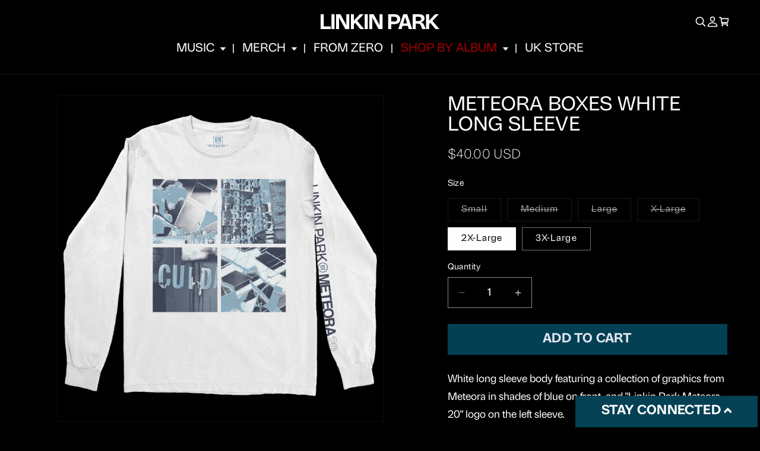

--- FILE ---
content_type: text/css
request_url: https://store.linkinpark.com/cdn/shop/t/57/assets/_lp.css?v=114632260738824531041757544420
body_size: 472
content:
*{text-rendering:geometricPrecision}main[role=main]{min-height:calc(100vh - var(--header-height) - var(--footer-height))}.page-width--full-width,.header.page-width,.footer .page-width{max-width:100%}a{color:currentColor}a:hover,a:focus{text-underline-offset:2px}#locksmith-content{margin-inline:auto;max-width:calc(var(--page-width) / 2.75);height:100%;display:grid;align-content:center;text-align:center}#locksmith-content .btn-group{display:flex;flex-wrap:wrap;justify-content:center;gap:1rem}.header__heading-logo-wrapper,.header__heading-logo-wrapper svg{color:var(--svg-logo-color);fill:var(--svg-logo-color)}.header__heading-logo-wrapper svg{width:100%;max-width:var(--svg-logo-max-width);height:auto}.header__icons{gap:.75rem}.header__icon{width:1.8rem;height:1.8rem}.header__icon .icon{width:2.3rem;height:2.3rem}.header__icon--cart .icon{width:2.2rem;height:2.2rem}.header__icon:hover,.header__icon:focus{color:var(--brand-secondary-color-two)}.modal__close-button .icon{width:3.7rem;height:3.7rem}.header__inline-menu .icon-caret{width:1.2rem;height:1.2rem;top:calc(50% - .6rem)}.header__inline-menu .list-menu li{display:flex;align-items:center}.header__inline-menu .list-menu li:after{content:"|";margin-inline:1rem}.header__inline-menu .list-menu li .header__submenu li:after,.header__inline-menu .list-menu li:last-child:after{content:"";margin-inline:0}.header__inline-menu .header__menu-item{font-size:1.81818rem}.header__active-menu-item,.header__inline-menu .header__menu-item:hover,.header__inline-menu .header__menu-item:focus,.header__menu-item:hover span{color:var(--brand-secondary-color-two);text-decoration:none!important}.cart-count-bubble{font-size:0;width:.8rem;height:.8rem;top:-5px;right:-8px;left:initial;background-color:var(--brand-secondary-color-two);transition:scale .35s ease-in-out}.header__icon--cart:hover .cart-count-bubble,.header__icon--cart:focus .cart-count-bubble{scale:1.2}.card__inner{border:1px solid #2A2A2A!important}.card__information{display:grid;align-content:space-between}.card__information .price{font-size:18px;letter-spacing:.18px;font-weight:300}.card__information .card__heading{font-size:22px;letter-spacing:.175px;line-height:27px;font-weight:400}.badge{clip-path:polygon(10% 0,100% 0%,90% 100%,0% 100%)!important;padding:.5rem 3rem .6rem!important;text-transform:uppercase;border:0}.product .product__title h1{font-size:3rem;letter-spacing:.32px}.product .price{font-size:2rem;font-weight:100;letter-spacing:.2px}.cart-item__name{font-size:1.35rem}.cart-item__price-wrapper .price{font-weight:100;font-size:1.34rem}.button,.customer button{font-weight:700;font-size:2rem;text-transform:var(--font-heading-transform);background-color:var(--brand-secondary-color-one);color:var(--brand-color-six);letter-spacing:.2px}.product-form__submit{background-color:var(--brand-secondary-color-one);color:var(--brand-color-six)}.button:after,.customer button:after,.product-form__submit:after{box-shadow:0 0 0 calc(var(--buttons-border-width) + var(--border-offset)) rgba(var(--color-button-text),var(--border-opacity)),0 0 0 var(--buttons-border-width) rgba(var(--brand-secondary-color-one-rgb) / var(--alpha-button-background))}.footer .footer__content-top{padding-bottom:0}.footer .footer__content-bottom{padding-top:0;border-top:0}.footer__copyright{text-transform:uppercase}@media (max-width:989px){.footer{padding-bottom:68px!important}.footer__copyright{display:grid;margin-top:0!important}}@media (min-width: 990px){.footer .footer__content-bottom-wrapper--center,.footer .footer-block--newsletter{justify-content:flex-start}.footer__copyright{display:flex;gap:2rem;margin-top:1rem!important}.copyright__content{align-self:flex-end}}
/*# sourceMappingURL=/cdn/shop/t/57/assets/_lp.css.map?v=114632260738824531041757544420 */


--- FILE ---
content_type: text/plain; charset=utf-8
request_url: https://d-ipv6.mmapiws.com/ant_squire
body_size: 165
content:
linkinpark.com;019bdf7e-ac3d-7b47-b80e-ec6da1f1253e:0bc1fcdd20310a28b8595b26245f5a8881073aec

--- FILE ---
content_type: text/javascript
request_url: https://store.linkinpark.com/cdn/shop/t/57/assets/custom.js?v=44368013942758098461757544421
body_size: -126
content:
$(function(){$(".rte table").each(function(){$(this).wrap("<div class='table__wrapper'></div>")}),$.urlParam=function(name){var results=new RegExp("[?&]"+name+"=([^&#]*)").exec(window.location.search);return results!==null?results[1]||0:!1};var REFERRER_1="https://www.sparkart.com/",REFERRER_2="https://lpu-frontend-cloudflare.pages.dev/",REFERRER_3="https://lpunderground.com/",REFERRER_4="https://www.lpunderground.com/",TOKEN="xgOuDjRjN-T_7zfriORIB";if($("body").hasClass("page-lpu-login"))if(console.log("0: "+document.referrer),document.referrer===REFERRER_1||document.referrer===REFERRER_2||document.referrer===REFERRER_3||document.referrer===REFERRER_4){if(localStorage.setItem("referred","true"),console.log("1: "+document.referrer),console.log("referrer true"),localStorage.getItem("visited")==="true"){if(console.log("4: visited true"),$.urlParam("tier")!="0"&&$.urlParam("tier")!=""){localStorage.setItem("lpuTier",$.urlParam("tier"));var uri=decodeURIComponent($.urlParam("lpstoreOriginalUrl"))+"?ls="+TOKEN}else var uri=decodeURIComponent($.urlParam("lpstoreOriginalUrl"));var shortUri=uri.replace("https://store.linkinpark.com","");window.location=shortUri}setTimeout(function(){window.location=window.location},2e3)}else if(document.referrer.indexOf("lpu-login")&&localStorage.getItem("referred")==="true"&&$.urlParam("token")===TOKEN)if(console.log("2: "+document.referrer),$.urlParam("tier")==="0"||$.urlParam("tier")===""){console.log("2a"),localStorage.setItem("lpuTier","0"),localStorage.setItem("visited","true"),console.log("tier is not passport plus");var uri=decodeURIComponent($.urlParam("lpstoreOriginalUrl"))+"?error=upgrade",shortUri=uri.replace("https://store.linkinpark.com","");console.log(shortUri),window.location=shortUri}else{console.log("2b"),localStorage.setItem("lpuTier",$.urlParam("tier")),localStorage.setItem("visited","true"),console.log("tier "+$.urlParam("tier"));var uri=decodeURIComponent($.urlParam("lpstoreOriginalUrl"))+"?ls="+TOKEN,shortUri=uri.replace("https://store.linkinpark.com","");console.log(shortUri),window.location=shortUri}else console.log("5: no referrer"),window.location="/";if($.urlParam("ls")){var uri=window.location.toString();if(uri.indexOf("?")>0){var clean_uri=uri.substring(0,uri.indexOf("?"));window.history.replaceState({},document.title,clean_uri)}}$("body").hasClass("template-product")&&($.urlParam("error")=="upgrade"||localStorage.getItem("lpuTier")==="0"||localStorage.getItem("lpuTier")==="")&&$("body").addClass("lpu-upgrade")});
//# sourceMappingURL=/cdn/shop/t/57/assets/custom.js.map?v=44368013942758098461757544421
